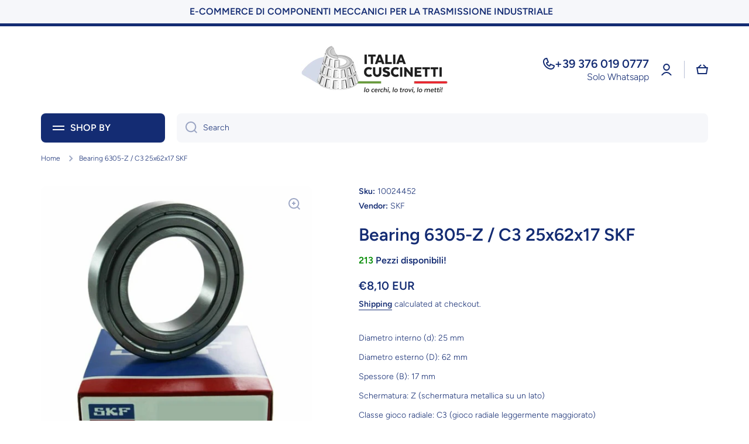

--- FILE ---
content_type: text/css
request_url: https://italiacuscinetti.com/cdn/shop/t/20/assets/custom-overrides.css?v=133937264395595849811760720514
body_size: -666
content:
#shopify-section-product-recommendations img,.product-recommendations img,.complementary-products img{width:220px!important;height:220px!important;object-fit:contain!important;display:block!important;margin:0 auto!important}#shopify-section-product-recommendations .grid__item,.product-recommendations__grid-item,.complementary-products__grid-item{text-align:center!important;justify-content:center!important;align-items:center!important;display:flex!important;flex-direction:column!important;max-width:260px!important}.product-recommendations__grid,.complementary-products__grid{display:flex!important;flex-wrap:wrap!important;justify-content:center!important;gap:20px!important}@media (max-width: 767px){.product-recommendations img,.complementary-products img{width:160px!important;height:160px!important}.product-recommendations__grid,.complementary-products__grid{gap:10px!important}}.complementary-products .product-card__image img{width:220px!important;height:220px!important;object-fit:contain!important;margin:0 auto!important;display:block!important}.complementary-products{text-align:center!important;display:flex!important;flex-wrap:wrap!important;justify-content:center!important;gap:20px!important}.product-recommendations img,.complementary-products img{width:220px!important;height:220px!important;object-fit:contain!important;margin:0 auto!important;display:block!important}.complementary-products .product-card,.product-recommendations .product-card{text-align:center!important;justify-content:center!important;align-items:center!important}@media all{html body{--custom-overrides-loaded: 1}}
/*# sourceMappingURL=/cdn/shop/t/20/assets/custom-overrides.css.map?v=133937264395595849811760720514 */


--- FILE ---
content_type: text/css
request_url: https://italiacuscinetti.com/cdn/shop/t/20/assets/section-announcement-bar.css?v=35467011204576529081706629041
body_size: -173
content:
.announcement-text-2{--font-size: calc(30px * var(--font-heading-scale))}.announcement-text-3{--font-size: calc(24px * var(--font-heading-scale))}.announcement-text-4{--font-size: calc(20px * var(--font-heading-scale))}.announcement-text-5{--font-size: calc(16px * var(--font-heading-scale))}.announcement-bar-container{display:block;position:relative;overflow:hidden;min-height:40px;font-size:var(--font-size)}.announcement-bar{opacity:1;color:var(--color-announcement-bar-text);background:var(--color-announcement-bar);min-height:40px;padding:var(--section-background-spacing, 10) 0 var(--section-background-spacing, 10);font-family:var(--font-heading-family);font-style:var(--font-heading-style);font-weight:var(--font-heading-weight)}@media (max-width: 992px){.announcement-bar{padding-top:var(--section-background-spacing-mobile, 10);padding-bottom:var(--section-background-spacing-mobile, 10)}}.announcement-bar .btn-small:before{top:calc(100% - 2px)}.announcement-bar .btn-small{font-family:var(--font-body-family);font-style:var(--font-body-style);font-size:var(--font-size);line-height:var(--font-body-line-height);font-weight:var(--font-button-weight)}html.js .announcement-bar__slider .announcement-bar:not(.announcement-bar--biggest){position:absolute;width:100%;height:100%;z-index:0}html.js .announcement-bar__slider .announcement-bar-js{top:-100%;transition:top var(--duration-large) 70ms var(--animation-bezier)}html.js .announcement-bar__slider .announcement-bar-js.active{top:100%;transition:top 0 var(--animation-bezier);z-index:1}html.js .announcement-bar__slider .announcement-bar-js.active.active-show{top:0;transition:top var(--duration-large) var(--animation-bezier)}html.js .announcement-bar__slider .announcement-bar--biggest{pointer-events:none;visibility:hidden;opacity:0}html.no-js .announcement-bar__slider .announcement-bar--biggest{display:none}[class*=page-].announcement--page-width{padding:0 20px}
/*# sourceMappingURL=/cdn/shop/t/20/assets/section-announcement-bar.css.map?v=35467011204576529081706629041 */


--- FILE ---
content_type: text/javascript
request_url: https://cdn.shopify.com/extensions/fe7f91f6-9283-4717-85b7-0d585d174280/jedi-stock-counter-32/assets/main.js
body_size: -670
content:
function checkMe () {
  console.log()
}

